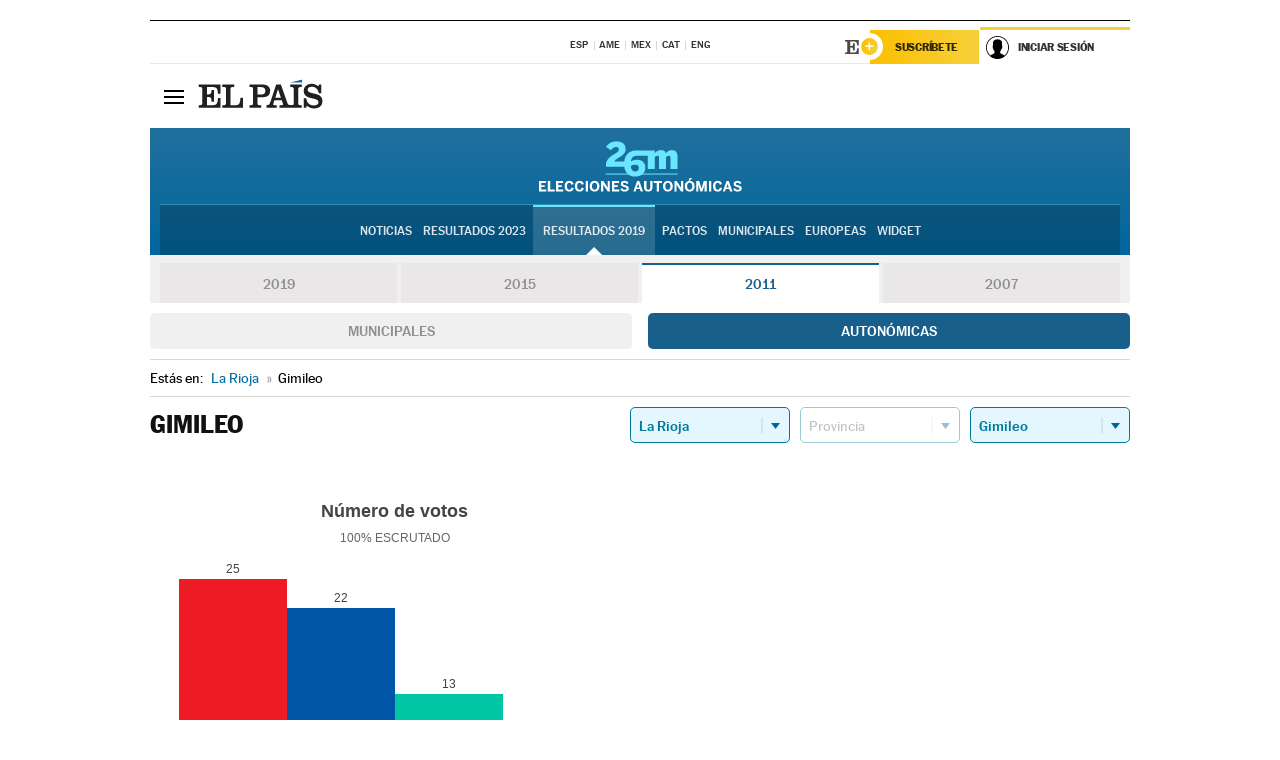

--- FILE ---
content_type: application/x-javascript;charset=utf-8
request_url: https://smetrics.elpais.com/id?d_visid_ver=5.5.0&d_fieldgroup=A&mcorgid=2387401053DB208C0A490D4C%40AdobeOrg&mid=83713282079843627720088243020214822849&ts=1769140231766
body_size: -39
content:
{"mid":"83713282079843627720088243020214822849"}

--- FILE ---
content_type: application/x-javascript
request_url: https://resultados.elpais.com/elecciones/2011/autonomicas/16/26/68.js2
body_size: -73
content:
EPETjsonElectionsCallback({"porciento_escrutado":"100","votos":{"abstenciones":{"porcentaje":"12.5","cantidad":"9"},"blancos":{"porcentaje":"0","cantidad":"0"},"nulos":{"porcentaje":"0","cantidad":"0"},"contabilizados":{"porcentaje":"87.5","cantidad":"63"}},"ts":"0","tipo_sitio":"5","convocatoria":"2011","nombre_sitio":"Gimileo","resultados":{"partido":[{"votos_porciento":"39.68","votos_numero":"25","id_partido":"0","nombre":"PSOE"},{"votos_porciento":"34.92","votos_numero":"22","id_partido":"0","nombre":"PP"},{"votos_porciento":"20.63","votos_numero":"13","id_partido":"0","nombre":"PR"},{"votos_porciento":"4.76","votos_numero":"3","id_partido":"0","nombre":"IZQ."}],"numero_partidos":"4"}});